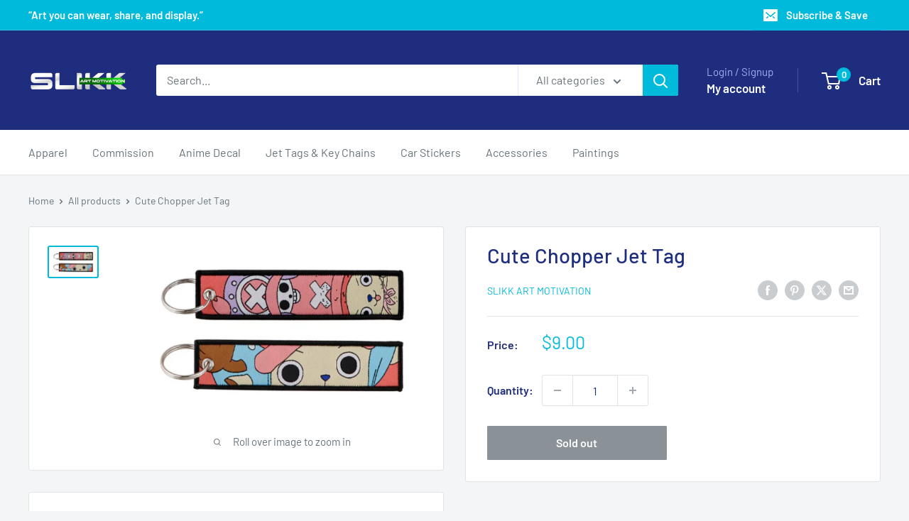

--- FILE ---
content_type: text/javascript
request_url: https://slikkartmotivation.com/cdn/shop/t/30/assets/custom.js?v=102476495355921946141759003340
body_size: -724
content:
//# sourceMappingURL=/cdn/shop/t/30/assets/custom.js.map?v=102476495355921946141759003340
